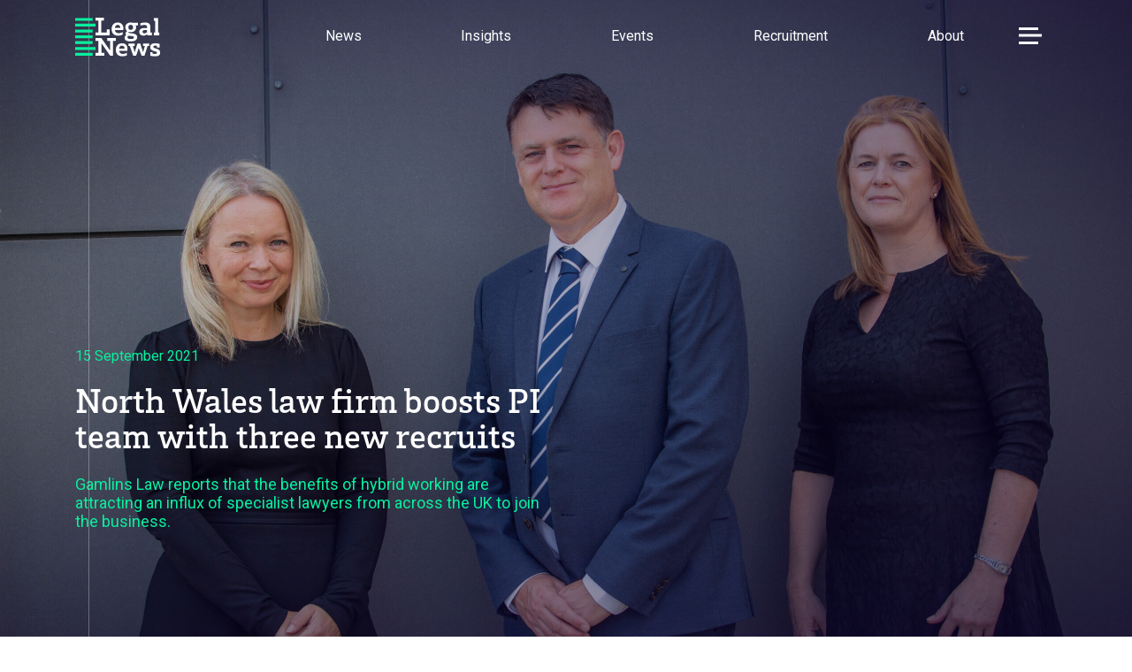

--- FILE ---
content_type: text/html; charset=UTF-8
request_url: https://www.legalnewswales.com/news/north-wales-law-firm-boosts-pi-team-with-three-new-recruits/
body_size: 10204
content:
<!doctype html>
<html lang="en-GB">

    <head>
        <meta charset="utf-8">
        <title>North Wales law firm boosts PI team with three new recruits - Legal News</title>
        <meta name="description" content="">
        <meta name="keywords" content="">
        <meta name="viewport" content="width=device-width, initial-scale=1, shrink-to-fit=no">

        <meta name='robots' content='index, follow, max-image-preview:large, max-snippet:-1, max-video-preview:-1' />

	<!-- This site is optimized with the Yoast SEO plugin v26.8 - https://yoast.com/product/yoast-seo-wordpress/ -->
	<meta name="description" content="Gamlins Law has recruited 3 new experienced personal injury lawyers to its North Wales law firm, thanks, in part, to the benefits of hybrid working." />
	<link rel="canonical" href="https://www.legalnewswales.com/news/north-wales-law-firm-boosts-pi-team-with-three-new-recruits/" />
	<meta property="og:locale" content="en_GB" />
	<meta property="og:type" content="article" />
	<meta property="og:title" content="North Wales law firm boosts PI team with three new recruits - Legal News" />
	<meta property="og:description" content="Gamlins Law has recruited 3 new experienced personal injury lawyers to its North Wales law firm, thanks, in part, to the benefits of hybrid working." />
	<meta property="og:url" content="https://www.legalnewswales.com/news/north-wales-law-firm-boosts-pi-team-with-three-new-recruits/" />
	<meta property="og:site_name" content="Legal News" />
	<meta property="article:published_time" content="2021-09-15T11:24:34+00:00" />
	<meta property="article:modified_time" content="2021-09-15T11:27:16+00:00" />
	<meta property="og:image" content="https://www.legalnewswales.com/app/uploads/2021/09/Elen-Wynne-Roberts-Simon-Roberts-and-Sally-Richards-of-Gamlins-Law-scaled-e1631704938391.jpg" />
	<meta property="og:image:width" content="2560" />
	<meta property="og:image:height" content="1446" />
	<meta property="og:image:type" content="image/jpeg" />
	<meta name="author" content="emma" />
	<meta name="twitter:card" content="summary_large_image" />
	<meta name="twitter:image" content="https://www.legalnewswales.com/app/uploads/2021/09/Elen-Wynne-Roberts-Simon-Roberts-and-Sally-Richards-of-Gamlins-Law-scaled-e1631704938391.jpg" />
	<meta name="twitter:label1" content="Written by" />
	<meta name="twitter:data1" content="emma" />
	<script type="application/ld+json" class="yoast-schema-graph">{"@context":"https://schema.org","@graph":[{"@type":"Article","@id":"https://www.legalnewswales.com/news/north-wales-law-firm-boosts-pi-team-with-three-new-recruits/#article","isPartOf":{"@id":"https://www.legalnewswales.com/news/north-wales-law-firm-boosts-pi-team-with-three-new-recruits/"},"author":{"name":"emma","@id":"https://www.legalnewswales.com/#/schema/person/0f7fc5c66df100b5125adbd7d25ea85f"},"headline":"North Wales law firm boosts PI team with three new recruits","datePublished":"2021-09-15T11:24:34+00:00","dateModified":"2021-09-15T11:27:16+00:00","mainEntityOfPage":{"@id":"https://www.legalnewswales.com/news/north-wales-law-firm-boosts-pi-team-with-three-new-recruits/"},"wordCount":11,"commentCount":0,"articleSection":["People News","Personal Injury"],"inLanguage":"en-GB","potentialAction":[{"@type":"CommentAction","name":"Comment","target":["https://www.legalnewswales.com/news/north-wales-law-firm-boosts-pi-team-with-three-new-recruits/#respond"]}]},{"@type":"WebPage","@id":"https://www.legalnewswales.com/news/north-wales-law-firm-boosts-pi-team-with-three-new-recruits/","url":"https://www.legalnewswales.com/news/north-wales-law-firm-boosts-pi-team-with-three-new-recruits/","name":"North Wales law firm boosts PI team with three new recruits - Legal News","isPartOf":{"@id":"https://www.legalnewswales.com/#website"},"datePublished":"2021-09-15T11:24:34+00:00","dateModified":"2021-09-15T11:27:16+00:00","author":{"@id":"https://www.legalnewswales.com/#/schema/person/0f7fc5c66df100b5125adbd7d25ea85f"},"description":"Gamlins Law has recruited 3 new experienced personal injury lawyers to its North Wales law firm, thanks, in part, to the benefits of hybrid working.","breadcrumb":{"@id":"https://www.legalnewswales.com/news/north-wales-law-firm-boosts-pi-team-with-three-new-recruits/#breadcrumb"},"inLanguage":"en-GB","potentialAction":[{"@type":"ReadAction","target":["https://www.legalnewswales.com/news/north-wales-law-firm-boosts-pi-team-with-three-new-recruits/"]}]},{"@type":"BreadcrumbList","@id":"https://www.legalnewswales.com/news/north-wales-law-firm-boosts-pi-team-with-three-new-recruits/#breadcrumb","itemListElement":[{"@type":"ListItem","position":1,"name":"Home","item":"https://www.legalnewswales.com/"},{"@type":"ListItem","position":2,"name":"News","item":"https://www.legalnewswales.com/news/"},{"@type":"ListItem","position":3,"name":"North Wales law firm boosts PI team with three new recruits"}]},{"@type":"WebSite","@id":"https://www.legalnewswales.com/#website","url":"https://www.legalnewswales.com/","name":"Legal News","description":"Just another WordPress site","potentialAction":[{"@type":"SearchAction","target":{"@type":"EntryPoint","urlTemplate":"https://www.legalnewswales.com/?s={search_term_string}"},"query-input":{"@type":"PropertyValueSpecification","valueRequired":true,"valueName":"search_term_string"}}],"inLanguage":"en-GB"},{"@type":"Person","@id":"https://www.legalnewswales.com/#/schema/person/0f7fc5c66df100b5125adbd7d25ea85f","name":"emma","image":{"@type":"ImageObject","inLanguage":"en-GB","@id":"https://www.legalnewswales.com/#/schema/person/image/","url":"https://secure.gravatar.com/avatar/fb427514d950ddd4932269bf67374561fb9ea157448fe661e3772f1d6078d865?s=96&d=mm&r=g","contentUrl":"https://secure.gravatar.com/avatar/fb427514d950ddd4932269bf67374561fb9ea157448fe661e3772f1d6078d865?s=96&d=mm&r=g","caption":"emma"}}]}</script>
	<!-- / Yoast SEO plugin. -->


<link rel='dns-prefetch' href='//www.google.com' />
<link rel="alternate" type="application/rss+xml" title="Legal News &raquo; North Wales law firm boosts PI team with three new recruits Comments Feed" href="https://www.legalnewswales.com/news/north-wales-law-firm-boosts-pi-team-with-three-new-recruits/feed/" />
<link rel="alternate" title="oEmbed (JSON)" type="application/json+oembed" href="https://www.legalnewswales.com/wp-json/oembed/1.0/embed?url=https%3A%2F%2Fwww.legalnewswales.com%2Fnews%2Fnorth-wales-law-firm-boosts-pi-team-with-three-new-recruits%2F" />
<link rel="alternate" title="oEmbed (XML)" type="text/xml+oembed" href="https://www.legalnewswales.com/wp-json/oembed/1.0/embed?url=https%3A%2F%2Fwww.legalnewswales.com%2Fnews%2Fnorth-wales-law-firm-boosts-pi-team-with-three-new-recruits%2F&#038;format=xml" />
<style id='wp-img-auto-sizes-contain-inline-css' type='text/css'>
img:is([sizes=auto i],[sizes^="auto," i]){contain-intrinsic-size:3000px 1500px}
/*# sourceURL=wp-img-auto-sizes-contain-inline-css */
</style>
<style id='wp-emoji-styles-inline-css' type='text/css'>

	img.wp-smiley, img.emoji {
		display: inline !important;
		border: none !important;
		box-shadow: none !important;
		height: 1em !important;
		width: 1em !important;
		margin: 0 0.07em !important;
		vertical-align: -0.1em !important;
		background: none !important;
		padding: 0 !important;
	}
/*# sourceURL=wp-emoji-styles-inline-css */
</style>
<style id='wp-block-library-inline-css' type='text/css'>
:root{--wp-block-synced-color:#7a00df;--wp-block-synced-color--rgb:122,0,223;--wp-bound-block-color:var(--wp-block-synced-color);--wp-editor-canvas-background:#ddd;--wp-admin-theme-color:#007cba;--wp-admin-theme-color--rgb:0,124,186;--wp-admin-theme-color-darker-10:#006ba1;--wp-admin-theme-color-darker-10--rgb:0,107,160.5;--wp-admin-theme-color-darker-20:#005a87;--wp-admin-theme-color-darker-20--rgb:0,90,135;--wp-admin-border-width-focus:2px}@media (min-resolution:192dpi){:root{--wp-admin-border-width-focus:1.5px}}.wp-element-button{cursor:pointer}:root .has-very-light-gray-background-color{background-color:#eee}:root .has-very-dark-gray-background-color{background-color:#313131}:root .has-very-light-gray-color{color:#eee}:root .has-very-dark-gray-color{color:#313131}:root .has-vivid-green-cyan-to-vivid-cyan-blue-gradient-background{background:linear-gradient(135deg,#00d084,#0693e3)}:root .has-purple-crush-gradient-background{background:linear-gradient(135deg,#34e2e4,#4721fb 50%,#ab1dfe)}:root .has-hazy-dawn-gradient-background{background:linear-gradient(135deg,#faaca8,#dad0ec)}:root .has-subdued-olive-gradient-background{background:linear-gradient(135deg,#fafae1,#67a671)}:root .has-atomic-cream-gradient-background{background:linear-gradient(135deg,#fdd79a,#004a59)}:root .has-nightshade-gradient-background{background:linear-gradient(135deg,#330968,#31cdcf)}:root .has-midnight-gradient-background{background:linear-gradient(135deg,#020381,#2874fc)}:root{--wp--preset--font-size--normal:16px;--wp--preset--font-size--huge:42px}.has-regular-font-size{font-size:1em}.has-larger-font-size{font-size:2.625em}.has-normal-font-size{font-size:var(--wp--preset--font-size--normal)}.has-huge-font-size{font-size:var(--wp--preset--font-size--huge)}.has-text-align-center{text-align:center}.has-text-align-left{text-align:left}.has-text-align-right{text-align:right}.has-fit-text{white-space:nowrap!important}#end-resizable-editor-section{display:none}.aligncenter{clear:both}.items-justified-left{justify-content:flex-start}.items-justified-center{justify-content:center}.items-justified-right{justify-content:flex-end}.items-justified-space-between{justify-content:space-between}.screen-reader-text{border:0;clip-path:inset(50%);height:1px;margin:-1px;overflow:hidden;padding:0;position:absolute;width:1px;word-wrap:normal!important}.screen-reader-text:focus{background-color:#ddd;clip-path:none;color:#444;display:block;font-size:1em;height:auto;left:5px;line-height:normal;padding:15px 23px 14px;text-decoration:none;top:5px;width:auto;z-index:100000}html :where(.has-border-color){border-style:solid}html :where([style*=border-top-color]){border-top-style:solid}html :where([style*=border-right-color]){border-right-style:solid}html :where([style*=border-bottom-color]){border-bottom-style:solid}html :where([style*=border-left-color]){border-left-style:solid}html :where([style*=border-width]){border-style:solid}html :where([style*=border-top-width]){border-top-style:solid}html :where([style*=border-right-width]){border-right-style:solid}html :where([style*=border-bottom-width]){border-bottom-style:solid}html :where([style*=border-left-width]){border-left-style:solid}html :where(img[class*=wp-image-]){height:auto;max-width:100%}:where(figure){margin:0 0 1em}html :where(.is-position-sticky){--wp-admin--admin-bar--position-offset:var(--wp-admin--admin-bar--height,0px)}@media screen and (max-width:600px){html :where(.is-position-sticky){--wp-admin--admin-bar--position-offset:0px}}

/*# sourceURL=wp-block-library-inline-css */
</style>
<style id='classic-theme-styles-inline-css' type='text/css'>
/*! This file is auto-generated */
.wp-block-button__link{color:#fff;background-color:#32373c;border-radius:9999px;box-shadow:none;text-decoration:none;padding:calc(.667em + 2px) calc(1.333em + 2px);font-size:1.125em}.wp-block-file__button{background:#32373c;color:#fff;text-decoration:none}
/*# sourceURL=/wp-includes/css/classic-themes.min.css */
</style>
<link rel="https://api.w.org/" href="https://www.legalnewswales.com/wp-json/" /><link rel="alternate" title="JSON" type="application/json" href="https://www.legalnewswales.com/wp-json/wp/v2/posts/4478" /><link rel="EditURI" type="application/rsd+xml" title="RSD" href="https://www.legalnewswales.com/wp/xmlrpc.php?rsd" />
<meta name="generator" content="WordPress 6.9" />
<link rel='shortlink' href='https://www.legalnewswales.com/?p=4478' />


        <script src="https://ajax.googleapis.com/ajax/libs/webfont/1.6.26/webfont.js"></script>
        <script>
            WebFont.load({
                google: {
                families: ['Roboto:400,500,700']
                }
                ,
                 typekit: {
                     id: 'emh8euk'
                }
            });
        </script>

        <link rel="stylesheet" href="https://cdnjs.cloudflare.com/ajax/libs/twitter-bootstrap/4.3.1/css/bootstrap-grid.min.css">
        <link rel="stylesheet" href="https://www.legalnewswales.com/app/themes/v1/css/sass.min.css?nocache=01042020" type="text/css" media="screen">

        <!-- favicons -->
        <link rel="apple-touch-icon-precomposed" sizes="57x57" href="https://www.legalnewswales.com/app/themes/v1/images/favicomatic/apple-touch-icon-57x57.png" />
        <link rel="apple-touch-icon-precomposed" sizes="114x114" href="https://www.legalnewswales.com/app/themes/v1/images/favicomatic/apple-touch-icon-114x114.png" />
        <link rel="apple-touch-icon-precomposed" sizes="72x72" href="https://www.legalnewswales.com/app/themes/v1/images/favicomatic/apple-touch-icon-72x72.png" />
        <link rel="apple-touch-icon-precomposed" sizes="144x144" href="https://www.legalnewswales.com/app/themes/v1/images/favicomatic/apple-touch-icon-144x144.png" />
        <link rel="apple-touch-icon-precomposed" sizes="60x60" href="https://www.legalnewswales.com/app/themes/v1/images/favicomatic/apple-touch-icon-60x60.png" />
        <link rel="apple-touch-icon-precomposed" sizes="120x120" href="https://www.legalnewswales.com/app/themes/v1/images/favicomatic/apple-touch-icon-120x120.png" />
        <link rel="apple-touch-icon-precomposed" sizes="76x76" href="https://www.legalnewswales.com/app/themes/v1/images/favicomatic/apple-touch-icon-76x76.png" />
        <link rel="apple-touch-icon-precomposed" sizes="152x152" href="https://www.legalnewswales.com/app/themes/v1/images/favicomatic/apple-touch-icon-152x152.png" />
        <link rel="icon" type="image/png" href="https://www.legalnewswales.com/app/themes/v1/images/favicomatic/favicon-196x196.png" sizes="196x196" />
        <link rel="icon" type="image/png" href="https://www.legalnewswales.com/app/themes/v1/images/favicomatic/favicon-96x  96.png" sizes="96x96" />
        <link rel="icon" type="image/png" href="https://www.legalnewswales.com/app/themes/v1/images/favicomatic/favicon-32x32.png" sizes="32x32" />
        <link rel="icon" type="image/png" href="https://www.legalnewswales.com/app/themes/v1/images/favicomatic/favicon-16x16.png" sizes="16x16" />
        <link rel="icon" type="image/png" href="https://www.legalnewswales.com/app/themes/v1/images/favicomatic/favicon-128.png" sizes="128x128" />
        <meta name="application-name" content="&nbsp;"/>
        <meta name="msapplication-TileColor" content="#FFFFFF" />
        <meta name="msapplication-TileImage" content="mstile-144x144.png" />
        <meta name="msapplication-square70x70logo" content="mstile-70x70.png" />
        <meta name="msapplication-square150x150logo" content="mstile-150x150.png" />
        <meta name="msapplication-wide310x150logo" content="mstile-310x150.png" />
        <meta name="msapplication-square310x310logo" content="mstile-310x310.png" />


        <!-- Global site tag (gtag.js) - Google Analytics -->
        <script async src="https://www.googletagmanager.com/gtag/js?id=UA-160763602-1"></script>
        <script>
          window.dataLayer = window.dataLayer || [];
          function gtag(){dataLayer.push(arguments);}
          gtag('js', new Date());

          gtag('config', 'UA-160763602-1');
        </script>


    </head>

<body>

    <a class="sronly" href="#Main">Skip to main content</a>


    <!--wrapper-->
    <main id="Main" class="wrapper">

        <!--header-->
        <div class="header">
            <div class="container">

                <div class="row">

                    <div class="col-7 col-md-5 col-lg-3">
                        <a href="/" class="header-logo">
                            <img src="https://www.legalnewswales.com/app/themes/v1/images/legalnews-logo.svg" alt="Legal News">
                        </a>
                    </div><!--col-->

                    <div class="col-5 col-md-7 col-lg-9">
                        <div class="header-flexwrap">
                            <div class="header-menu">
                                <div class="navwrap">
    <nav class="nav __animatetop">
        <ul>
                                                <li class=" menu-item menu-item-type-post_type menu-item-object-page current_page_parent current-menu-parent current-post-parent menu-item-91 current-menu-parent current-post-parent">
                        <a href="https://www.legalnewswales.com/news/">News</a>
                    </li>
                                    <li class=" menu-item menu-item-type-post_type menu-item-object-page menu-item-251">
                        <a href="https://www.legalnewswales.com/features/">Insights</a>
                    </li>
                                    <li class=" menu-item menu-item-type-post_type menu-item-object-page menu-item-998">
                        <a href="https://www.legalnewswales.com/events/">Events</a>
                    </li>
                                    <li class=" menu-item menu-item-type-post_type menu-item-object-page menu-item-8244">
                        <a href="https://www.legalnewswales.com/recruitment/">Recruitment</a>
                    </li>
                                    <li class=" menu-item menu-item-type-post_type menu-item-object-page menu-item-1045 menu-item-has-children">
                        <a href="https://www.legalnewswales.com/about-us/">About</a>
                    </li>
                                    </ul>
    </nav><!--nav-->

    <div class="contactwrap">
        <!--contactform-->
<div class="contactform">
    <h2 class="contactform-mobileheader">Menu</h2>
    <div class="container">
        <div class="row">
            <div class="col-12 order-2 col-xl-8 order-xl-1">
                <div class="contactform-header">
                    <h2 class="contactform-header-title">Contact</h2>
                    <div class="contactform-header-details">
                        <ul>
                                                        <li>
                                <p><span>E</span> <a href="mailto:editor@legalnewswales.com">editor@legalnewswales.com</a></p>
                            </li>
                                                                                    <li>
                                <p><span>T</span> <a href="tel:07769203856">07769203856</a></p>
                            </li>
                                                    </ul>
                    </div>
                    <div class="contactform-header-socials">
                        	                    <div class="socialwrap">
								                        <a href="https://www.instagram.com/legalnewswales/" class="socialicon __facebook">
	                            <span class="sronly">Facebook</span>
	                        </a>
															                        <a href="https://bsky.app/profile/legalnews.bsky.social" class="socialicon __twitter">
	                            <span class="sronly">Twitter</span>
	                        </a>
															                        <a href="https://www.linkedin.com/company/legal-news-wales" class="socialicon __linkedin">
	                            <span class="sronly">Linkedin</span>
	                        </a>
								                    </div>
						                    </div>
                </div>
            </div>
            <div class="col-12 order-3 col-xl-8 order-xl-2">
                <div class="contactform-form">
                    
        <div id="ContactForm">
<form action="/news/north-wales-law-firm-boosts-pi-team-with-three-new-recruits/" method="post" class="" enctype="multipart/form-data">
<div style="display:none">
<input type="hidden" name="ContactForm" value="1">
</div>
<div class="flexfields">
            <div class="field_wrap __half">
<div class="field_wrap __text" >
<div class="label_wrap"><label for="ContactForm-_firstname" class="">First Name <span class="required">*</span></label></div>
<div class="input_wrap"><input type="text" name="_firstname" id="ContactForm-_firstname" value="" class=""  placeholder="First Name"></div>
</div>
</div>
        <div class="field_wrap __half">
<div class="field_wrap __text" >
<div class="label_wrap"><label for="ContactForm-_lastname" class="">Second Name <span class="required">*</span></label></div>
<div class="input_wrap"><input type="text" name="_lastname" id="ContactForm-_lastname" value="" class=""  placeholder="Second Name"></div>
</div>
</div>
        </div>
<div class="field_wrap __text" >
<div class="label_wrap"><label for="ContactForm-_subject" class="">Email <span class="required">*</span></label></div>
<div class="input_wrap"><input type="text" name="_subject" id="ContactForm-_subject" value="" class=""  placeholder="Email"></div>
</div>
<div class="field_wrap __textarea" >
<div class="label_wrap"><label for="ContactForm-_message" class="">Message <span class="required">*</span></label></div>
<div class="input_wrap"><textarea name="_message" id="ContactForm-_message" class=""  placeholder="Message"></textarea></div>
</div>
<div class="field_wrap __checkbox" >
<div class="input_wrap"><label class=""><input type="checkbox" name="_checkbox" id="ContactForm-_checkbox" value="1" > <p>Please tick the box for your enquiry contact details to be added to our weekly e-newsletter mailing list.</p>
<p><a href="http://legalnews.spindogs-dev7.co.uk/privacy-policy/" target="_blank" rel="noopener">Click </a>to view our privacy policy.</p>
</label> </div>
</div>
<div class='submit_wrap'><button class='g-recaptcha' data-sitekey='6LdFe8AaAAAAAFbNwadwaBBtz8nc4ccrGzbhJ_Au' data-callback='onSubmit_ContactForm' data-action='submit'>Submit</button></div>
</form>
</div>

    
                </div>
            </div>
            <div class="col-12 order-1 col-xl-4 order-xl-3">
                <div class="contactform-nav">
                    <nav>
                        <ul>
                                                            <li class=" menu-item menu-item-type-post_type menu-item-object-page current_page_parent current-menu-parent current-post-parent menu-item-945 current-menu-parent current-post-parent">
                                    <a href="https://www.legalnewswales.com/news/">News</a>
                                </li>
                                                            <li class=" menu-item menu-item-type-post_type menu-item-object-page menu-item-351">
                                    <a href="https://www.legalnewswales.com/events/">Events</a>
                                </li>
                                                            <li class=" menu-item menu-item-type-post_type menu-item-object-page menu-item-350">
                                    <a href="https://www.legalnewswales.com/features/">Insights</a>
                                </li>
                                                            <li class=" menu-item menu-item-type-post_type menu-item-object-page menu-item-13704">
                                    <a href="https://www.legalnewswales.com/recruitment/">Recruitment</a>
                                </li>
                                                            <li class=" menu-item menu-item-type-post_type menu-item-object-page menu-item-1031">
                                    <a href="https://www.legalnewswales.com/about-us/">About us</a>
                                </li>
                                                    </ul>
                    </nav>
                </div>
            </div>
        </div>
    </div>
</div>
<!--contactform-->
    </div>
</div>
                            </div>
                            <div class="header-opts __animatetop">
                                <div class="burger" aria-label="Toggle Menu">
                                    <div class="burger-toggle"><span></span></div>
                                </div><!--burger-->
                            </div>
                        </div>
                    </div>

                </div><!--row-->

            </div><!--container-->
        </div><!--header-->

    <body>
        

<!--banner-->
<div class="banner">
    <div class="banner-items">

        <div class="banneritem __imagebanner">
            <span class="banneritem-line"></span>
            <div class="banneritem-image">
                                    <img class="desktoponly" src="https://www.legalnewswales.com/app/uploads/2021/09/Elen-Wynne-Roberts-Simon-Roberts-and-Sally-Richards-of-Gamlins-Law-scaled-e1631704938391.jpg" alt="">
                                                    <img class="mobileonly" src="https://www.legalnewswales.com/app/uploads/2021/09/Elen-Wynne-Roberts-Simon-Roberts-and-Sally-Richards-of-Gamlins-Law-scaled-e1631704938391.jpg" alt="">
                            </div>
            <div class="banneritem-wrap">
                <div class="container">
                    <div class="row">
                        <div class="col-12 col-lg-6">
                            <div class="banneritem-content">
                                                                <p class="banneritem-date __animatenow">15 September 2021</p>
                                                                <h1 class="banneritem-title __animatenow">
                                    North Wales law firm boosts PI team with three new recruits
                                </h1>
                                                                <div class="banneritem-subtitle __animatenow">
                                    <p>Gamlins Law reports that the benefits of hybrid working are attracting an influx of specialist lawyers from across the UK to join the business.</p>
                                </div>
                                                            </div>
                        </div><!--col-->
                    </div><!--row-->
                </div><!--container-->
            </div>
        </div><!--banneritem-->

    </div>
</div>
<!--banner-->


<div class="flexpage __top"><!-- top fixed section for author information only-->
    <div class="container-fluid">
        <div class="row">
            <div class="col-12">

                <div class="flexpage-block __authorbar " style="">
                    <div class="container">
                        <div class="row">
                            <div class="col-12 col-lg-12">
                                <div class="authorbar">
                                                                        <a href="https://www.legalnewswales.com/author-list/emma-waddingham/">
                                        <div class="authorbar-image">
                                            <img src="https://www.legalnewswales.com/app/uploads/2019/12/LNW-profile-author-speaker-pic-1.png" alt="Emma Waddingham">
                                        </div>
                                    </a>
                                                                        <div class="authorbar-details">
                                        <a href="https://www.legalnewswales.com/author-list/emma-waddingham/">
                                            <h2 class="authorbar-details-name">Emma Waddingham</h2>
                                        </a>
                                                                                <p class="authorbar-details-role">Editor, Legal News</p>
                                                                            </div>

                                    <div class="authorbar-socials">
                                        <div class="socialwrap">
                                            <i class="icon icon-shares"></i>

                                            <a href="https://www.facebook.com/sharer/sharer.php?u=https://www.legalnewswales.com/news/north-wales-law-firm-boosts-pi-team-with-three-new-recruits/" class="socialicon __facebook" aria-label="Share on facebook">
                                                <span class="sronly">Facebook</span>
                                            </a>

                                            <a href="https://twitter.com/share?url=https://www.legalnewswales.com/news/north-wales-law-firm-boosts-pi-team-with-three-new-recruits/" class="socialicon __twitter" aria-label="Share on twitter">
                                                <span class="sronly">Twitter</span>
                                            </a>

                                            <a href="https://www.linkedin.com/shareArticle?mini=true&url=https://www.legalnewswales.com/news/north-wales-law-firm-boosts-pi-team-with-three-new-recruits/" class="socialicon __linkedin" aria-label="Share on linkedin">
                                                <span class="sronly">Linkedin</span>
                                            </a>

                                        </div>
                                    </div>
                                </div>
                            </div><!--col-->
                        </div><!--row-->
                    </div><!--container-->
                </div><!-- flexpage-block -->

            </div><!--col-->
        </div><!--row-->
    </div><!--container-->
</div><!--flexpage-top-->


<div class="featuresitem"><!-- main section for features item content-->
    <div class="container-fluid">
        <div class="row">
            <div class="col-12">

                        <div class="block">
                    <div class="flexpage-block __usercontent">
    <div class="container">
        <div class="row">
            <div class="col-12 col-lg-9 offset-lg-1">
                <div class="usercontent">
                    <h2>A North Wales law firm has recruited three experienced personal injury and clinical negligence lawyers, thanks to a talent boost inspired by hybrid working.</h2>
<p>Gamlins Law has brought on board Simon Roberts, Elen Wynne Roberts and Sally Richards.</p>
<p>Simon, Elen and Sally have a background of working with clients across the UK, including on some of the most complex and high-profile cases.</p>
<p>Their decision to join Gamlins Law marks a return to North Wales for all three who have previously worked in the area or have strong family connections.</p>
<p><strong>Ron Davison, Managing Director at Gamlins Law,</strong> feels that the move to hybrid working and its flexibility of offering a work-life balance has helped attract new legal talent to the business; those &#8216;who are now able to combine working for an ambitious business such as Gamlins Law while living in one of the most attractive parts of the UK&#8217;.</p>
<p>Simon and Elen have worked together at North West firms, most recently at a Liverpool-based PI firm. Simon has acted for clients in multiple million-pound claims and is a specialist in serious and catastrophic injury cases.</p>
<p>Elen has a background ranging from road traffic accidents and multi-party actions to complex brain injury cases as well as clinical negligence claims.</p>
<p>Sally, who has previously worked for law firms in Chester and Liverpool, also specialises in catastrophic and serious injury claims.</p>
<p>The firm stated that it&#8217;s team&#8217;s combined experience means that Rhyl-headquartered Gamlins Law can handle the full breadth of PI and clinical negligence cases ranging from product, occupier and employer liability claims and RTAs through to the more serious and complex cases.</p>
<p><strong>Ron Davidson </strong>said:</p>
<blockquote>
<p>“I am delighted that we have been able to recruit three of the best PI and clinical negligence lawyers not just in Wales but in the whole of the UK.</p>
<p>“One of our objectives as a business is to demonstrate that all of the high- quality legal services clients require can be found in North Wales and not just the major cities. The recruitment of Simon, Elen and Sally is a further high-profile demonstration of this ethos.&#8221;</p>
</blockquote>
<p><strong>Simon </strong>said:</p>
<blockquote>
<p>“I am delighted to have joined Gamlins Law, a firm with a fantastic reputation and now with the capability to meet all the needs of PI and clinical negligence clients in North Wales and elsewhere.”</p>
</blockquote>
<p><strong>Sally </strong>said she decided to join Gamlins Law &#8216;because the firm stands for the right values in the way it acts for its clients&#8217;.</p>
<blockquote>
<p>&#8220;When you are acting for clients in often complex and highly emotional cases, it is important they can trust their lawyer and know they are completely committed to their best interests.”</p>
</blockquote>
<p>On her appointment, <strong>Elen</strong> said:</p>
<blockquote>
<p>“My roots are firmly in North Wales so, in many ways, this move feels like I am coming home.”</p>
</blockquote>
<p>Gamlins Law employs over 70 people and will move to a new HQ at Morfa Hall in Rhyl later this year. It has further offices in Mold, Ruthin, Denbigh and Holywell.</p>

                </div>
            </div><!--col-->
        </div><!--row-->
    </div><!--container-->
</div><!-- flexpage-block -->
            </div>

            </div><!--col-->
        </div><!--row-->
    </div><!--container-->
</div><!--featuresitem-->



<div class="flexpage __bottom"><!-- bottom fixed section for author information and related content only-->
    <div class="container-fluid">
        <div class="row">
            <div class="col-12">

                                                <div class="flexpage-block __authorfooter">
                    <div class="container">
                        <div class="row">
                            <div class="col-12 col-lg-10 offset-lg-1">
                                <div class="authorfooter">
                                    <div class="authorfooter-image ">
                                                                                    <img src="https://www.legalnewswales.com/app/uploads/2019/12/LNW-profile-author-speaker-pic-1.png" alt="Emma Waddingham">
                                                                            </div>
                                    <div class="authorfooter-details">
                                        <h2 class="authorfooter-details-name">Emma Waddingham</h2>
                                                                                    <p class="authorfooter-details-company">Editor, Legal News</p>
                                                                            </div>
                                    <div class="authorfooter-bio">
                                                                                    <div class="usercontent">
                                                <p>Emma Waddingham is the Editor &amp; Founder of Legal News. She is a seasoned legal editor and journalist and experienced marketing &amp; events consultant, working almost exclusively with the UK legal sector.</p>

                                                                            </div>
                                </div>
                            </div>
                        </div>
                    </div><!-- container -->
                </div><!-- flexblock -->
                
                                <div class="flexpage-block __relatedcontent">
                    <div class="container">
                        <div class="relatedcontent">
                            <div class="row">
                                                                                                    <div class="col-12 col-md-6 col-lg-3">
                                        <div class="relatedcontent-item">
                                            <div class="listitem __animatenow __sponsored"><!-- add __sponsored class to display sponsor logo -->
    <a href="https://www.legalnewswales.com/news/welsh-lawyer-elected-to-apil-executive-committee/">
        <div class="listitem-image">
                            <img src="https://www.legalnewswales.com/app/uploads/2020/05/DSC_8628-1-scaled-e1589472626317.jpg" alt="">
                        <span class="button __icon __small __slidein">
                <i class="icon icon-chevron-right"></i>
            </span>
        </div>
        <div class="listitem-content">
            <div class="listitem-content-date">14 May 2020</div>
            <h3 class="listitem-content-title"><span class="underline">Welsh lawyer elected to APIL Executive Committee</span></h3>
                        <p class="listitem-content-author">Emma Waddingham</p>
                    </div>
    </a>
    </div><!-- listitem -->
                                        </div>
                                    </div>
                                                                                                    <div class="col-12 col-md-6 col-lg-3">
                                        <div class="relatedcontent-item">
                                            <div class="listitem __animatenow __sponsored"><!-- add __sponsored class to display sponsor logo -->
    <a href="https://www.legalnewswales.com/news/new-national-head-of-asbestos-strategy-vows-to-continue-the-fight-for-justice/">
        <div class="listitem-image">
                            <img src="https://www.legalnewswales.com/app/uploads/2020/06/Tony-Hood-national-head-of-asbestos-strategy-at-Thompsons-Solicitors-e1592562320527.jpg" alt="">
                        <span class="button __icon __small __slidein">
                <i class="icon icon-chevron-right"></i>
            </span>
        </div>
        <div class="listitem-content">
            <div class="listitem-content-date">19 June 2020</div>
            <h3 class="listitem-content-title"><span class="underline">New national head of asbestos strategy vows to &#039;continue the fight for justice&#039;</span></h3>
                        <p class="listitem-content-author">Emma Waddingham</p>
                    </div>
    </a>
    </div><!-- listitem -->
                                        </div>
                                    </div>
                                                                                                    <div class="col-12 col-md-6 col-lg-3">
                                        <div class="relatedcontent-item">
                                            <div class="listitem __animatenow __sponsored"><!-- add __sponsored class to display sponsor logo -->
    <a href="https://www.legalnewswales.com/news/double-promotion-at-specialist-family-law-firm/">
        <div class="listitem-image">
                            <img src="https://www.legalnewswales.com/app/uploads/2020/06/WENDY-HOPKIN.png" alt="">
                        <span class="button __icon __small __slidein">
                <i class="icon icon-chevron-right"></i>
            </span>
        </div>
        <div class="listitem-content">
            <div class="listitem-content-date">28 June 2020</div>
            <h3 class="listitem-content-title"><span class="underline">Double promotion at specialist family law firm</span></h3>
                    </div>
    </a>
    </div><!-- listitem -->
                                        </div>
                                    </div>
                                                                                                    <div class="col-12 col-md-6 col-lg-3">
                                        <div class="relatedcontent-item">
                                            <div class="listitem __animatenow __sponsored"><!-- add __sponsored class to display sponsor logo -->
    <a href="https://www.legalnewswales.com/news/blake-morgan-cardiff-office-promotes-17-team-memb/">
        <div class="listitem-image">
                            <img src="https://www.legalnewswales.com/app/uploads/2020/07/Blake-Morgan-promotions-e1595939988485.jpg" alt="">
                        <span class="button __icon __small __slidein">
                <i class="icon icon-chevron-right"></i>
            </span>
        </div>
        <div class="listitem-content">
            <div class="listitem-content-date">27 July 2020</div>
            <h3 class="listitem-content-title"><span class="underline">Blake Morgan Cardiff office promotes 17 team memb</span></h3>
                    </div>
    </a>
    </div><!-- listitem -->
                                        </div>
                                    </div>
                                                            </div>
                        </div>
                    </div><!-- container -->
                </div><!-- flexblock -->
                
            </div><!--col-->
        </div><!--row-->
    </div><!--container-->
</div><!--flexpage-bottom-->

    


    </body>




	    <div class="footer">
	        <div class="container">
	            <div class="row">
	                <div class="col-12 col-md-9">
	                    <div class="row">
	                        <div class="col-12 col-md-3">
	                            <a href="#" id="ScrollTo" class="scrollto" aria-label="Scroll to top">
	                                <i class="icon icon-chevron-up"></i>
	                            </a>
	                        </div><!-- col -->
																							<div class="col-4 col-md-3">
									<div class="footer-nav">
																				<a href="https://www.legalnewswales.com/about-us/">About</a>
																															<ul>
																								    <li><a href="/about-us/">How to get involved</a></li>
																								    <li><a href="/privacy-policy/">Privacy Policy</a></li>
																							</ul>
																			</div>
								</div><!-- col -->
																<div class="col-4 col-md-3">
									<div class="footer-nav">
																				<a href="https://www.legalnewswales.com/sponsors/">Our Community</a>
																															<ul>
																								    <li><a href="https://www.legalnewswales.com/sponsors/">Contributing legal groups</a></li>
																							</ul>
																			</div>
								</div><!-- col -->
																<div class="col-4 col-md-3">
									<div class="footer-nav">
																				<a href="https://www.legalnewswales.com/recruitment/">Recruitment </a>
																															<ul>
																								    <li><a href="/vacancies">Legal Jobs</a></li>
																								    <li><a href="https://www.legalnewswales.com/recruitment/">Career Insights</a></li>
																							</ul>
																			</div>
								</div><!-- col -->
																                    </div><!-- row -->
	                </div><!-- col -->
	                <div class="col-12 col-md-3">
							                    <div class="socialwrap">
								                        <a href="https://www.instagram.com/legalnewswales/" class="socialicon __facebook">
	                            <span class="sronly">Facebook</span>
	                        </a>
															                        <a href="https://bsky.app/profile/legalnews.bsky.social" class="socialicon __twitter">
	                            <span class="sronly">Twitter</span>
	                        </a>
															                        <a href="https://www.linkedin.com/company/legal-news-wales" class="socialicon __linkedin">
	                            <span class="sronly">Linkedin</span>
	                        </a>
								                    </div>
							                </div><!-- col -->
	            </div><!-- row -->
	        </div><!-- container -->
	    </div>
	    <div class="footer __lower">
	        <div class="container">
	            <div class="row">
	                <div class="col-12">
	                    <div class="footer-flexwrap">
	                        <div class="footer-col">
	                            <a target="_blank" href="https://tsrlegal.co.uk/">
                                    Recruitment powered by <span>TSR Legal</span>
                                </a>
	                        </div>
	                        <div class="footer-col">
	                            <a href="http://spindogs.com">
	                                Designed &amp; Developed by <span>Spindogs</span>
	                            </a>
	                        </div>
	                    </div>
	                </div><!-- col -->
	            </div><!-- row -->
	        </div><!-- container -->
	    </div>
	</main><!--wrapper-->

	<script src="https://www.legalnewswales.com/app/themes/v1/js/plugins/jquery-2.2.4.min.js"></script>
	<script src="https://www.legalnewswales.com/app/themes/v1/js/plugins.min.js"></script>
	<script src="https://www.legalnewswales.com/app/themes/v1/js/bundle.min.js"></script>
	<script src="https://www.legalnewswales.com/app/themes/v1/js/global.js"></script>




	<script type="speculationrules">
{"prefetch":[{"source":"document","where":{"and":[{"href_matches":"/*"},{"not":{"href_matches":["/wp/wp-*.php","/wp/wp-admin/*","/app/uploads/*","/app/*","/app/plugins/*","/app/themes/v1/*","/*\\?(.+)"]}},{"not":{"selector_matches":"a[rel~=\"nofollow\"]"}},{"not":{"selector_matches":".no-prefetch, .no-prefetch a"}}]},"eagerness":"conservative"}]}
</script>
<script type="text/javascript" src="https://www.google.com/recaptcha/api.js?ver=6.9" id="g-recaptcha-js"></script>
<script type="text/javascript" id="g-recaptcha-js-after">
/* <![CDATA[ */
function onSubmit_ContactForm(token) { console.log(token);document.getElementById('ContactForm').querySelector('form').submit();}
//# sourceURL=g-recaptcha-js-after
/* ]]> */
</script>
<script id="wp-emoji-settings" type="application/json">
{"baseUrl":"https://s.w.org/images/core/emoji/17.0.2/72x72/","ext":".png","svgUrl":"https://s.w.org/images/core/emoji/17.0.2/svg/","svgExt":".svg","source":{"concatemoji":"https://www.legalnewswales.com/wp/wp-includes/js/wp-emoji-release.min.js?ver=6.9"}}
</script>
<script type="module">
/* <![CDATA[ */
/*! This file is auto-generated */
const a=JSON.parse(document.getElementById("wp-emoji-settings").textContent),o=(window._wpemojiSettings=a,"wpEmojiSettingsSupports"),s=["flag","emoji"];function i(e){try{var t={supportTests:e,timestamp:(new Date).valueOf()};sessionStorage.setItem(o,JSON.stringify(t))}catch(e){}}function c(e,t,n){e.clearRect(0,0,e.canvas.width,e.canvas.height),e.fillText(t,0,0);t=new Uint32Array(e.getImageData(0,0,e.canvas.width,e.canvas.height).data);e.clearRect(0,0,e.canvas.width,e.canvas.height),e.fillText(n,0,0);const a=new Uint32Array(e.getImageData(0,0,e.canvas.width,e.canvas.height).data);return t.every((e,t)=>e===a[t])}function p(e,t){e.clearRect(0,0,e.canvas.width,e.canvas.height),e.fillText(t,0,0);var n=e.getImageData(16,16,1,1);for(let e=0;e<n.data.length;e++)if(0!==n.data[e])return!1;return!0}function u(e,t,n,a){switch(t){case"flag":return n(e,"\ud83c\udff3\ufe0f\u200d\u26a7\ufe0f","\ud83c\udff3\ufe0f\u200b\u26a7\ufe0f")?!1:!n(e,"\ud83c\udde8\ud83c\uddf6","\ud83c\udde8\u200b\ud83c\uddf6")&&!n(e,"\ud83c\udff4\udb40\udc67\udb40\udc62\udb40\udc65\udb40\udc6e\udb40\udc67\udb40\udc7f","\ud83c\udff4\u200b\udb40\udc67\u200b\udb40\udc62\u200b\udb40\udc65\u200b\udb40\udc6e\u200b\udb40\udc67\u200b\udb40\udc7f");case"emoji":return!a(e,"\ud83e\u1fac8")}return!1}function f(e,t,n,a){let r;const o=(r="undefined"!=typeof WorkerGlobalScope&&self instanceof WorkerGlobalScope?new OffscreenCanvas(300,150):document.createElement("canvas")).getContext("2d",{willReadFrequently:!0}),s=(o.textBaseline="top",o.font="600 32px Arial",{});return e.forEach(e=>{s[e]=t(o,e,n,a)}),s}function r(e){var t=document.createElement("script");t.src=e,t.defer=!0,document.head.appendChild(t)}a.supports={everything:!0,everythingExceptFlag:!0},new Promise(t=>{let n=function(){try{var e=JSON.parse(sessionStorage.getItem(o));if("object"==typeof e&&"number"==typeof e.timestamp&&(new Date).valueOf()<e.timestamp+604800&&"object"==typeof e.supportTests)return e.supportTests}catch(e){}return null}();if(!n){if("undefined"!=typeof Worker&&"undefined"!=typeof OffscreenCanvas&&"undefined"!=typeof URL&&URL.createObjectURL&&"undefined"!=typeof Blob)try{var e="postMessage("+f.toString()+"("+[JSON.stringify(s),u.toString(),c.toString(),p.toString()].join(",")+"));",a=new Blob([e],{type:"text/javascript"});const r=new Worker(URL.createObjectURL(a),{name:"wpTestEmojiSupports"});return void(r.onmessage=e=>{i(n=e.data),r.terminate(),t(n)})}catch(e){}i(n=f(s,u,c,p))}t(n)}).then(e=>{for(const n in e)a.supports[n]=e[n],a.supports.everything=a.supports.everything&&a.supports[n],"flag"!==n&&(a.supports.everythingExceptFlag=a.supports.everythingExceptFlag&&a.supports[n]);var t;a.supports.everythingExceptFlag=a.supports.everythingExceptFlag&&!a.supports.flag,a.supports.everything||((t=a.source||{}).concatemoji?r(t.concatemoji):t.wpemoji&&t.twemoji&&(r(t.twemoji),r(t.wpemoji)))});
//# sourceURL=https://www.legalnewswales.com/wp/wp-includes/js/wp-emoji-loader.min.js
/* ]]> */
</script>



    
    
	</body>

</html>



<script>
$(function(){
    objectFitImages('img');
});
</script>


<script>
$(function(){
    var break_point = 992;
    var target = $('#Video');

    function append_video()
    {
        var source = target.data('video');
        var html = '';
        html += '<video autoplay loop muted playsinline controls>';
        html += '<source src="' + source + '" type="video/mp4">';
        html += '</video>';

        target.prepend(html);
    };

    function checker()
    {
        var browser_width = window.innerWidth;

        if (browser_width >= break_point) {
            append_video();
        } else if (browser_width <= break_point) {
            target.find('video').remove();
        };
    };
    checker();

    $('.imagegallery-slides').on('init', function(event, slick) {
        $('.imagegallery-controls-counter .current').text(slick.currentSlide + 1);
        $('.imagegallery-controls-counter .total').text(slick.slideCount);
    })
    .slick({
        dots: false,
        prevArrow: '.imagegallery-controls-arrows-prev',
        nextArrow: '.imagegallery-controls-arrows-next',
        speed: 600
    })
    .on('beforeChange', function(event, slick, currentSlide, nextSlide) {
        $('.current').text(nextSlide + 1);
    });


});
</script>


<script type="speculationrules">
{"prefetch":[{"source":"document","where":{"and":[{"href_matches":"/*"},{"not":{"href_matches":["/wp/wp-*.php","/wp/wp-admin/*","/app/uploads/*","/app/*","/app/plugins/*","/app/themes/v1/*","/*\\?(.+)"]}},{"not":{"selector_matches":"a[rel~=\"nofollow\"]"}},{"not":{"selector_matches":".no-prefetch, .no-prefetch a"}}]},"eagerness":"conservative"}]}
</script>
<script id="wp-emoji-settings" type="application/json">
{"baseUrl":"https://s.w.org/images/core/emoji/17.0.2/72x72/","ext":".png","svgUrl":"https://s.w.org/images/core/emoji/17.0.2/svg/","svgExt":".svg","source":{"concatemoji":"https://www.legalnewswales.com/wp/wp-includes/js/wp-emoji-release.min.js?ver=6.9"}}
</script>
<script type="module">
/* <![CDATA[ */
/*! This file is auto-generated */
const a=JSON.parse(document.getElementById("wp-emoji-settings").textContent),o=(window._wpemojiSettings=a,"wpEmojiSettingsSupports"),s=["flag","emoji"];function i(e){try{var t={supportTests:e,timestamp:(new Date).valueOf()};sessionStorage.setItem(o,JSON.stringify(t))}catch(e){}}function c(e,t,n){e.clearRect(0,0,e.canvas.width,e.canvas.height),e.fillText(t,0,0);t=new Uint32Array(e.getImageData(0,0,e.canvas.width,e.canvas.height).data);e.clearRect(0,0,e.canvas.width,e.canvas.height),e.fillText(n,0,0);const a=new Uint32Array(e.getImageData(0,0,e.canvas.width,e.canvas.height).data);return t.every((e,t)=>e===a[t])}function p(e,t){e.clearRect(0,0,e.canvas.width,e.canvas.height),e.fillText(t,0,0);var n=e.getImageData(16,16,1,1);for(let e=0;e<n.data.length;e++)if(0!==n.data[e])return!1;return!0}function u(e,t,n,a){switch(t){case"flag":return n(e,"\ud83c\udff3\ufe0f\u200d\u26a7\ufe0f","\ud83c\udff3\ufe0f\u200b\u26a7\ufe0f")?!1:!n(e,"\ud83c\udde8\ud83c\uddf6","\ud83c\udde8\u200b\ud83c\uddf6")&&!n(e,"\ud83c\udff4\udb40\udc67\udb40\udc62\udb40\udc65\udb40\udc6e\udb40\udc67\udb40\udc7f","\ud83c\udff4\u200b\udb40\udc67\u200b\udb40\udc62\u200b\udb40\udc65\u200b\udb40\udc6e\u200b\udb40\udc67\u200b\udb40\udc7f");case"emoji":return!a(e,"\ud83e\u1fac8")}return!1}function f(e,t,n,a){let r;const o=(r="undefined"!=typeof WorkerGlobalScope&&self instanceof WorkerGlobalScope?new OffscreenCanvas(300,150):document.createElement("canvas")).getContext("2d",{willReadFrequently:!0}),s=(o.textBaseline="top",o.font="600 32px Arial",{});return e.forEach(e=>{s[e]=t(o,e,n,a)}),s}function r(e){var t=document.createElement("script");t.src=e,t.defer=!0,document.head.appendChild(t)}a.supports={everything:!0,everythingExceptFlag:!0},new Promise(t=>{let n=function(){try{var e=JSON.parse(sessionStorage.getItem(o));if("object"==typeof e&&"number"==typeof e.timestamp&&(new Date).valueOf()<e.timestamp+604800&&"object"==typeof e.supportTests)return e.supportTests}catch(e){}return null}();if(!n){if("undefined"!=typeof Worker&&"undefined"!=typeof OffscreenCanvas&&"undefined"!=typeof URL&&URL.createObjectURL&&"undefined"!=typeof Blob)try{var e="postMessage("+f.toString()+"("+[JSON.stringify(s),u.toString(),c.toString(),p.toString()].join(",")+"));",a=new Blob([e],{type:"text/javascript"});const r=new Worker(URL.createObjectURL(a),{name:"wpTestEmojiSupports"});return void(r.onmessage=e=>{i(n=e.data),r.terminate(),t(n)})}catch(e){}i(n=f(s,u,c,p))}t(n)}).then(e=>{for(const n in e)a.supports[n]=e[n],a.supports.everything=a.supports.everything&&a.supports[n],"flag"!==n&&(a.supports.everythingExceptFlag=a.supports.everythingExceptFlag&&a.supports[n]);var t;a.supports.everythingExceptFlag=a.supports.everythingExceptFlag&&!a.supports.flag,a.supports.everything||((t=a.source||{}).concatemoji?r(t.concatemoji):t.wpemoji&&t.twemoji&&(r(t.twemoji),r(t.wpemoji)))});
//# sourceURL=https://www.legalnewswales.com/wp/wp-includes/js/wp-emoji-loader.min.js
/* ]]> */
</script>


--- FILE ---
content_type: text/css
request_url: https://www.legalnewswales.com/app/themes/v1/css/fonts/icomoon/style.css
body_size: 968
content:
@font-face {
  font-family: 'icomoon';
  src:  url('fonts/icomoon.eot?5q7psn');
  src:  url('fonts/icomoon.eot?5q7psn#iefix') format('embedded-opentype'),
    url('fonts/icomoon.ttf?5q7psn') format('truetype'),
    url('fonts/icomoon.woff?5q7psn') format('woff'),
    url('fonts/icomoon.svg?5q7psn#icomoon') format('svg');
  font-weight: normal;
  font-style: normal;
  font-display: block;
}

[class^="icon-"], [class*=" icon-"] {
  /* use !important to prevent issues with browser extensions that change fonts */
  font-family: 'icomoon' !important;
  speak: never;
  font-style: normal;
  font-weight: normal;
  font-variant: normal;
  text-transform: none;
  line-height: 1;

  /* Better Font Rendering =========== */
  -webkit-font-smoothing: antialiased;
  -moz-osx-font-smoothing: grayscale;
}

.icon-filter:before {
  content: "\e90e";
  color: #736fa4;
}
.icon-shares:before {
  content: "\e916";
  color: #09ef9e;
}
.icon-youtubeicon:before {
  content: "\e900";
}
.icon-alarm:before {
  content: "\e901";
}
.icon-basket:before {
  content: "\e902";
}
.icon-bin:before {
  content: "\e903";
}
.icon-book:before {
  content: "\e905";
}
.icon-bubble:before {
  content: "\e906";
}
.icon-calendar:before {
  content: "\e907";
}
.icon-camera:before {
  content: "\e908";
}
.icon-cart:before {
  content: "\e909";
}
.icon-chat:before {
  content: "\e90a";
}
.icon-clock:before {
  content: "\e90b";
}
.icon-cloud:before {
  content: "\e90c";
}
.icon-cog:before {
  content: "\e90d";
}
.icon-credit:before {
  content: "\e90f";
}
.icon-cross-1:before {
  content: "\e910";
}
.icon-cross-3:before {
  content: "\e911";
}
.icon-cross-2:before {
  content: "\e912";
}
.icon-cycle:before {
  content: "\e913";
}
.icon-docs-1:before {
  content: "\e914";
}
.icon-docs-2:before {
  content: "\e915";
}
.icon-download-1:before {
  content: "\e918";
}
.icon-download-2:before {
  content: "\e919";
}
.icon-download-3:before {
  content: "\e91a";
}
.icon-edit:before {
  content: "\e91b";
}
.icon-email:before {
  content: "\e91c";
}
.icon-flow-tree:before {
  content: "\e91e";
}
.icon-folder:before {
  content: "\e91f";
}
.icon-heart:before {
  content: "\e922";
}
.icon-home:before {
  content: "\e923";
}
.icon-image:before {
  content: "\e924";
}
.icon-info:before {
  content: "\e925";
}
.icon-key:before {
  content: "\e926";
}
.icon-link:before {
  content: "\e927";
}
.icon-lock:before {
  content: "\e928";
}
.icon-loop:before {
  content: "\e929";
}
.icon-megaphone:before {
  content: "\e92a";
}
.icon-mobile:before {
  content: "\e92c";
}
.icon-mouse:before {
  content: "\e92d";
}
.icon-pdf-1:before {
  content: "\e92f";
}
.icon-pdf-2:before {
  content: "\e930";
}
.icon-pdf-3:before {
  content: "\e931";
}
.icon-pencil:before {
  content: "\e932";
}
.icon-person-1:before {
  content: "\e933";
}
.icon-person-2:before {
  content: "\e934";
}
.icon-phone:before {
  content: "\e935";
}
.icon-pin1:before {
  content: "\e937";
}
.icon-play:before {
  content: "\e938";
}
.icon-plus-1:before {
  content: "\e939";
}
.icon-print-1:before {
  content: "\e93a";
}
.icon-print-2:before {
  content: "\e93b";
}
.icon-pushpin:before {
  content: "\e93c";
}
.icon-quote-set1-end:before {
  content: "\e93d";
}
.icon-quote-set1-start:before {
  content: "\e93e";
}
.icon-search:before {
  content: "\e941";
}
.icon-share:before {
  content: "\e942";
}
.icon-speaker_notes:before {
  content: "\e944";
}
.icon-star:before {
  content: "\e945";
}
.icon-stats:before {
  content: "\e946";
}
.icon-tag:before {
  content: "\e947";
}
.icon-tick:before {
  content: "\e948";
}
.icon-timer:before {
  content: "\e94a";
}
.icon-user:before {
  content: "\e94d";
}
.icon-user-add:before {
  content: "\e94e";
}
.icon-warning:before {
  content: "\e94f";
}
.icon-wrench:before {
  content: "\e950";
}
.icon-facebook1:before {
  content: "\e951";
}
.icon-flickr:before {
  content: "\e952";
}
.icon-google-plus:before {
  content: "\e953";
}
.icon-instagram:before {
  content: "\e954";
}
.icon-linkedin:before {
  content: "\e955";
}
.icon-pinterest:before {
  content: "\e956";
}
.icon-tumblr:before {
  content: "\e957";
}
.icon-twitter1:before {
  content: "\e958";
}
.icon-arrow-set1-right:before {
  content: "\e959";
}
.icon-arrow-set1-down:before {
  content: "\e95a";
}
.icon-arrow-set1-left:before {
  content: "\e95b";
}
.icon-arrow-set1-up:before {
  content: "\e95c";
}
.icon-arrow-set2-down:before {
  content: "\e95d";
}
.icon-arrow-set2-left:before {
  content: "\e95e";
}
.icon-arrow-set2-right:before {
  content: "\e95f";
}
.icon-arrow-set2-up:before {
  content: "\e960";
}
.icon-arrow-set4-down:before {
  content: "\e965";
}
.icon-arrow-set4-left:before {
  content: "\e966";
}
.icon-arrow-set4-right:before {
  content: "\e967";
}
.icon-arrow-set4-up:before {
  content: "\e968";
}
.icon-burger:before {
  content: "\e904";
  color: #160f67;
}
.icon-chevron-down:before {
  content: "\e936";
  color: #100a36;
}
.icon-chevron-left:before {
  content: "\e93f";
  color: #100a36;
}
.icon-chevron-right:before {
  content: "\e940";
  color: #100a36;
}
.icon-chevron-up:before {
  content: "\e943";
  color: #100a36;
}
.icon-facebook:before {
  content: "\e949";
  color: #09ef9e;
}
.icon-insta:before {
  content: "\e94b";
  color: #09ef9e;
}
.icon-pin:before {
  content: "\e94c";
  color: #09ef9e;
}
.icon-twitter:before {
  content: "\e961";
  color: #09ef9e;
}
.icon-pause:before {
  content: "\e917";
}
